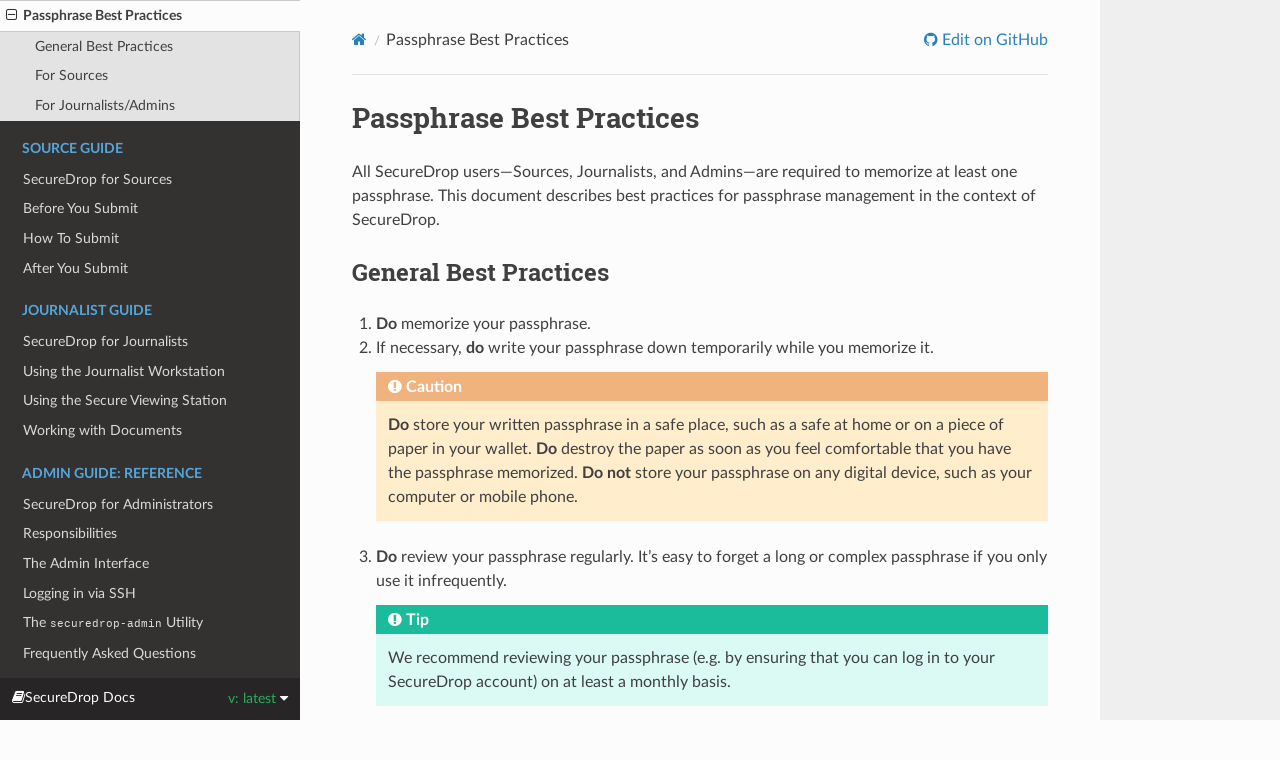

--- FILE ---
content_type: text/html
request_url: https://docs.securedrop.org/en/latest/passphrase_best_practices.html
body_size: 5296
content:


<!DOCTYPE html>
<html class="writer-html5" lang="en" data-content_root="./">
<head>
  <meta charset="utf-8" /><meta name="viewport" content="width=device-width, initial-scale=1" />

  <meta name="viewport" content="width=device-width, initial-scale=1.0" />
  <title>Passphrase Best Practices &mdash; SecureDrop latest documentation</title>
      <link rel="stylesheet" type="text/css" href="_static/pygments.css?v=03e43079" />
      <link rel="stylesheet" type="text/css" href="_static/css/theme.css?v=e59714d7" />
      <link rel="stylesheet" type="text/css" href="_static/rtd_dark.css?v=c2ecd34e" />

  
      <script src="_static/jquery.js?v=5d32c60e"></script>
      <script src="_static/_sphinx_javascript_frameworks_compat.js?v=2cd50e6c"></script>
      <script src="_static/documentation_options.js?v=c6e86fd7"></script>
      <script src="_static/doctools.js?v=9bcbadda"></script>
      <script src="_static/sphinx_highlight.js?v=dc90522c"></script>
    <script src="_static/js/theme.js"></script>
    <link rel="index" title="Index" href="genindex.html" />
    <link rel="search" title="Search" href="search.html" />
    <link rel="next" title="SecureDrop for Sources" href="source/source.html" />
    <link rel="prev" title="SecureDrop On-Site Training Schedule" href="training_schedule.html" />
<link rel="stylesheet" href="_static/releases.css" type="text/css" />

</head>

<body class="wy-body-for-nav">
<div class="rst-versions" data-toggle="rst-versions" role="note" aria-label="versions">
    <span class="rst-current-version" data-toggle="rst-current-version">
        <span class="fa fa-book">SecureDrop Docs</span>
        v: latest
        <span class="fa fa-caret-down"></span>
    </span>
    <div class="rst-other-versions">
        <dl>
            <dt>Versions</dt>
            <dd>
                <a href="/en/stable/passphrase_best_practices.html">stable</a>
            </dd>
            <dd class="current-release">
                <a href="/en/latest/passphrase_best_practices.html">latest</a>
            </dd>
            <dd>
                <a href="/en/2.12/passphrase_best_practices.html">2.12</a>
            </dd>
        </dl>
        <dl>
            <dt>Downloads</dt>
            <dd><a href="/en/latest/SecureDrop.pdf">PDF</a></dd>
        </dl>
        <hr>
        <small>
            A project of <a href="https://freedom.press/">Freedom of the Press Foundation</a> ·
            <a href="https://freedom.press/privacy-policy/">Privacy Policy</a>
        </small>
    </div>
</div>

  <div class="wy-grid-for-nav">
    <nav data-toggle="wy-nav-shift" class="wy-nav-side">
      <div class="wy-side-scroll">
        <div class="wy-side-nav-search" >

          
          
          <a href="index.html" class="icon icon-home">
            SecureDrop
              <img src="_static/favicon.png" class="logo" alt="Logo"/>
          </a>
<div role="search">
  <form id="rtd-search-form" class="wy-form" action="search.html" method="get">
    <input type="text" name="q" placeholder="Search docs" aria-label="Search docs" />
    <input type="hidden" name="check_keywords" value="yes" />
    <input type="hidden" name="area" value="default" />
  </form>
</div>
        </div><div class="wy-menu wy-menu-vertical" data-spy="affix" role="navigation" aria-label="Navigation menu">
              <p class="caption" role="heading"><span class="caption-text">Overview</span></p>
<ul class="current">
<li class="toctree-l1"><a class="reference internal" href="what_is_securedrop.html">What Is SecureDrop?</a></li>
<li class="toctree-l1"><a class="reference internal" href="what_makes_securedrop_unique.html">What Makes SecureDrop Unique?</a></li>
<li class="toctree-l1"><a class="reference internal" href="glossary.html">Glossary</a></li>
<li class="toctree-l1"><a class="reference internal" href="threat_model/threat_model.html">Threat Model</a></li>
<li class="toctree-l1"><a class="reference internal" href="threat_model/dataflow.html">Data Flow Diagram</a></li>
<li class="toctree-l1"><a class="reference internal" href="threat_model/mitigations.html">Attacks and Countermeasures on the SecureDrop Environment</a></li>
<li class="toctree-l1"><a class="reference internal" href="getting_support.html">Getting Support</a></li>
<li class="toctree-l1"><a class="reference internal" href="training_schedule.html">SecureDrop On-Site Training Schedule</a></li>
<li class="toctree-l1 current"><a class="current reference internal" href="#">Passphrase Best Practices</a><ul>
<li class="toctree-l2"><a class="reference internal" href="#general-best-practices">General Best Practices</a></li>
<li class="toctree-l2"><a class="reference internal" href="#for-sources">For Sources</a></li>
<li class="toctree-l2"><a class="reference internal" href="#for-journalists-admins">For Journalists/Admins</a></li>
</ul>
</li>
</ul>
<p class="caption" role="heading"><span class="caption-text">Source Guide</span></p>
<ul>
<li class="toctree-l1"><a class="reference internal" href="source/source.html">SecureDrop for Sources</a></li>
<li class="toctree-l1"><a class="reference internal" href="source/before_you_submit.html">Before You Submit</a></li>
<li class="toctree-l1"><a class="reference internal" href="source/how_to_submit.html">How To Submit</a></li>
<li class="toctree-l1"><a class="reference internal" href="source/after_you_submit.html">After You Submit</a></li>
</ul>
<p class="caption" role="heading"><span class="caption-text">Journalist Guide</span></p>
<ul>
<li class="toctree-l1"><a class="reference internal" href="journalist/journalist.html">SecureDrop for Journalists</a></li>
<li class="toctree-l1"><a class="reference internal" href="journalist/workstation.html">Using the Journalist Workstation</a></li>
<li class="toctree-l1"><a class="reference internal" href="journalist/svs.html">Using the Secure Viewing Station</a></li>
<li class="toctree-l1"><a class="reference internal" href="journalist/documents.html">Working with Documents</a></li>
</ul>
<p class="caption" role="heading"><span class="caption-text">Admin Guide: Reference</span></p>
<ul>
<li class="toctree-l1"><a class="reference internal" href="admin/reference/admin.html">SecureDrop for Administrators</a></li>
<li class="toctree-l1"><a class="reference internal" href="admin/reference/responsibilities.html">Responsibilities</a></li>
<li class="toctree-l1"><a class="reference internal" href="admin/reference/admin_interface.html">The Admin Interface</a></li>
<li class="toctree-l1"><a class="reference internal" href="admin/reference/ssh_access.html">Logging in via SSH</a></li>
<li class="toctree-l1"><a class="reference internal" href="admin/reference/securedrop_admin.html">The <code class="docutils literal notranslate"><span class="pre">securedrop-admin</span></code> Utility</a></li>
<li class="toctree-l1"><a class="reference internal" href="admin/reference/faq.html">Frequently Asked Questions</a></li>
</ul>
<p class="caption" role="heading"><span class="caption-text">Admin Guide: Installation</span></p>
<ul>
<li class="toctree-l1"><a class="reference internal" href="admin/installation/installation_overview.html">Installation Overview</a></li>
<li class="toctree-l1"><a class="reference internal" href="admin/installation/passphrases.html">Passphrases</a></li>
<li class="toctree-l1"><a class="reference internal" href="admin/installation/hardware.html">Hardware</a></li>
<li class="toctree-l1"><a class="reference internal" href="admin/installation/minimum_security_requirements.html">Minimum requirements for the SecureDrop environment</a></li>
<li class="toctree-l1"><a class="reference internal" href="admin/installation/create_usb_boot_drives.html">Create USB Boot Drives</a></li>
<li class="toctree-l1"><a class="reference internal" href="admin/installation/set_up_svs.html">Set Up the <em>Secure Viewing Station</em></a></li>
<li class="toctree-l1"><a class="reference internal" href="admin/installation/set_up_transfer_and_export_device.html">Set Up the <em>Transfer Device</em> and the <em>Export Device</em></a></li>
<li class="toctree-l1"><a class="reference internal" href="admin/installation/generate_submission_key.html">Generate the <em>Submission Key</em></a></li>
<li class="toctree-l1"><a class="reference internal" href="admin/installation/set_up_admin_tails.html">Set Up the <em>Admin Workstation</em></a></li>
<li class="toctree-l1"><a class="reference internal" href="admin/installation/set_up_keepassxc.html">Using the Admin Password Database</a></li>
<li class="toctree-l1"><a class="reference internal" href="admin/installation/network_firewall.html">Set Up the Network Firewall</a></li>
<li class="toctree-l1"><a class="reference internal" href="admin/installation/firewall_pfsense.html">Setting Up a pfSense Network Firewall</a></li>
<li class="toctree-l1"><a class="reference internal" href="admin/installation/firewall_opnsense.html">Setting Up An OPNSense Network Firewall</a></li>
<li class="toctree-l1"><a class="reference internal" href="admin/installation/servers.html">Set Up the Servers</a></li>
<li class="toctree-l1"><a class="reference internal" href="admin/installation/install.html">Install SecureDrop</a></li>
<li class="toctree-l1"><a class="reference internal" href="admin/installation/configure_admin_workstation_post_install.html">Configure the Admin Workstation Post-Install and Create Backups</a></li>
<li class="toctree-l1"><a class="reference internal" href="admin/installation/create_admin_account.html">Create an Admin Account on the <em>Journalist Interface</em></a></li>
<li class="toctree-l1"><a class="reference internal" href="admin/installation/test_the_installation.html">Test the Installation</a></li>
</ul>
<p class="caption" role="heading"><span class="caption-text">Admin Guide: Deployment</span></p>
<ul>
<li class="toctree-l1"><a class="reference internal" href="admin/deployment/deployment_practices.html">Deployment Overview</a></li>
<li class="toctree-l1"><a class="reference internal" href="admin/deployment/deployment_practices.html#protecting-the-security-of-the-system">Protecting the Security of the System</a></li>
<li class="toctree-l1"><a class="reference internal" href="admin/deployment/landing_page.html"><em>Landing Page</em></a></li>
<li class="toctree-l1"><a class="reference internal" href="admin/deployment/onion_name.html">Getting An Onion Name for Your SecureDrop</a></li>
<li class="toctree-l1"><a class="reference internal" href="admin/deployment/whole_site_changes.html">Whole Site Changes</a></li>
<li class="toctree-l1"><a class="reference internal" href="admin/deployment/sample_privacy_policy.html">Sample SecureDrop Privacy Policy</a></li>
<li class="toctree-l1"><a class="reference internal" href="admin/deployment/getting_the_most_out_of_securedrop.html">Promoting Your SecureDrop Instance</a></li>
<li class="toctree-l1"><a class="reference internal" href="admin/deployment/onboarding_journalists.html">Onboard Journalists</a></li>
<li class="toctree-l1"><a class="reference internal" href="admin/deployment/onboarding_admins.html">Onboard Additional Admins</a></li>
<li class="toctree-l1"><a class="reference internal" href="admin/deployment/yubikey_setup.html">Using a YubiKey with the <em>Journalist Interface</em></a></li>
<li class="toctree-l1"><a class="reference internal" href="admin/deployment/tor_pow.html">Tor Proof-of-Work Defense on the <em>Source Interface</em></a></li>
<li class="toctree-l1"><a class="reference internal" href="admin/deployment/https_source_interface.html">HTTPS on the <em>Source Interface</em></a></li>
<li class="toctree-l1"><a class="reference internal" href="admin/deployment/ssh_over_local_net.html">SSH Over Local Network</a></li>
<li class="toctree-l1"><a class="reference internal" href="admin/deployment/remote.html">Accessing SecureDrop Remotely</a></li>
<li class="toctree-l1"><a class="reference internal" href="admin/deployment/tails_printing_guide.html">Setting Up a Printer in Tails</a></li>
<li class="toctree-l1"><a class="reference internal" href="admin/deployment/offboarding.html">Off-board Administrators and Journalists</a></li>
</ul>
<p class="caption" role="heading"><span class="caption-text">Admin Guide: Maintenance</span></p>
<ul>
<li class="toctree-l1"><a class="reference internal" href="admin/maintenance/logging.html">Investigating Logs</a></li>
<li class="toctree-l1"><a class="reference internal" href="admin/maintenance/ossec_alerts.html">OSSEC Guide</a></li>
<li class="toctree-l1"><a class="reference internal" href="admin/maintenance/backup_and_restore.html">Backing Up and Restoring Servers</a></li>
<li class="toctree-l1"><a class="reference internal" href="admin/maintenance/backup_workstations.html">Backing Up and Restoring Workstations</a></li>
<li class="toctree-l1"><a class="reference internal" href="admin/maintenance/update_tails_usbs.html">Updating Tails USBs</a></li>
<li class="toctree-l1"><a class="reference internal" href="admin/maintenance/updates_over_tor.html">Updates over Tor</a></li>
<li class="toctree-l1"><a class="reference internal" href="admin/maintenance/kernel_troubleshooting.html">Troubleshooting Kernel Updates</a></li>
<li class="toctree-l1"><a class="reference internal" href="admin/maintenance/rebuild_admin.html">Rebuilding an <em>Admin Workstation</em> USB</a></li>
<li class="toctree-l1"><a class="reference internal" href="admin/maintenance/update_bios.html">BIOS Updates on the Servers</a></li>
<li class="toctree-l1"><a class="reference internal" href="admin/maintenance/decommission.html">Decommission SecureDrop</a></li>
</ul>
<p class="caption" role="heading"><span class="caption-text">Admin Guide: Upgrades</span></p>
<ul>
<li class="toctree-l1"><a class="reference internal" href="upgrade/2.12.10_to_2.13.0.html">Upgrade from 2.12.10 to 2.13.0</a></li>
<li class="toctree-l1"><a class="reference internal" href="upgrade/2.12.9_to_2.12.10.html">Upgrade from 2.12.9 to 2.12.10</a></li>
<li class="toctree-l1"><a class="reference internal" href="upgrade/2.12.8_to_2.12.9.html">Upgrade from 2.12.8 to 2.12.9</a></li>
<li class="toctree-l1"><a class="reference internal" href="upgrade/2.12.3_to_2.12.8.html">Upgrade from 2.12.3 to 2.12.8</a></li>
<li class="toctree-l1"><a class="reference internal" href="upgrade/2.12.2_to_2.12.3.html">Upgrade from 2.12.2 to 2.12.3</a></li>
<li class="toctree-l1"><a class="reference internal" href="upgrade/2.12.1_to_2.12.2.html">Upgrade from 2.12.1 to 2.12.2</a></li>
<li class="toctree-l1"><a class="reference internal" href="upgrade/2.12.0_to_2.12.1.html">Upgrade from 2.12.0 to 2.12.1</a></li>
<li class="toctree-l1"><a class="reference internal" href="upgrade/2.11.1_to_2.12.0.html">Upgrade from 2.11.1 to 2.12.0</a></li>
<li class="toctree-l1"><a class="reference internal" href="upgrade/2.11.0_to_2.11.1.html">Upgrade from 2.11.0 to 2.11.1</a></li>
</ul>

        </div>
      </div>
    </nav>

    <section data-toggle="wy-nav-shift" class="wy-nav-content-wrap"><nav class="wy-nav-top" aria-label="Mobile navigation menu" >
          <i data-toggle="wy-nav-top" class="fa fa-bars"></i>
          <a href="index.html">SecureDrop</a>
      </nav>

      <div class="wy-nav-content">
        <div class="rst-content">
          <div role="navigation" aria-label="Page navigation">
  <ul class="wy-breadcrumbs">
      <li><a href="index.html" class="icon icon-home" aria-label="Home"></a></li>
      <li class="breadcrumb-item active">Passphrase Best Practices</li>
      <li class="wy-breadcrumbs-aside">
              <a href="https://github.com/freedomofpress/securedrop-docs/blob/main/docs/passphrase_best_practices.rst" class="fa fa-github"> Edit on GitHub</a>
      </li>
  </ul>
  <hr/>
</div>
          <div role="main" class="document" itemscope="itemscope" itemtype="http://schema.org/Article">
           <div itemprop="articleBody">
             
  <section id="passphrase-best-practices">
<span id="id1"></span><h1>Passphrase Best Practices<a class="headerlink" href="#passphrase-best-practices" title="Link to this heading"></a></h1>
<p>All SecureDrop users—Sources, Journalists, and Admins—are required to
memorize at least one passphrase. This document describes best practices for
passphrase management in the context of SecureDrop.</p>
<section id="general-best-practices">
<h2>General Best Practices<a class="headerlink" href="#general-best-practices" title="Link to this heading"></a></h2>
<ol class="arabic">
<li><p><strong>Do</strong> memorize your passphrase.</p></li>
<li><p>If necessary, <strong>do</strong> write your passphrase down temporarily while you
memorize it.</p>
<div class="admonition caution">
<p class="admonition-title">Caution</p>
<p><strong>Do</strong> store your written passphrase in a safe place, such as a
safe at home or on a piece of paper in your wallet. <strong>Do</strong>
destroy the paper as soon as you feel comfortable that you have
the passphrase memorized. <strong>Do not</strong> store your passphrase on
any digital device, such as your computer or mobile phone.</p>
</div>
</li>
<li><p><strong>Do</strong> review your passphrase regularly. It’s easy to forget a long or
complex passphrase if you only use it infrequently.</p>
<div class="admonition tip">
<p class="admonition-title">Tip</p>
<p>We recommend reviewing your passphrase (e.g. by ensuring that you
can log in to your SecureDrop account) on at least a monthly basis.</p>
</div>
</li>
<li><p><strong>Do not</strong> use your passphrase anywhere else.</p>
<p>If you use your SecureDrop passphrase on another system, a compromise of that
system could theoretically be used to compromise SecureDrop. You should avoid
reusing passphrases in general, but it is especially important to avoid doing
so in the context of SecureDrop.</p>
</li>
</ol>
</section>
<section id="for-sources">
<h2>For Sources<a class="headerlink" href="#for-sources" title="Link to this heading"></a></h2>
<p>Your passphrase is associated with your pseudonymous account and all of your
activity on the SecureDrop server. In order to preserve your anonymity, you
should avoid creating physical or digital associations between yourself and your
passphrase as much as possible.</p>
</section>
<section id="for-journalists-admins">
<h2>For Journalists/Admins<a class="headerlink" href="#for-journalists-admins" title="Link to this heading"></a></h2>
<p>While Sources only have one passphrase that they are required to manage,
Journalists and Admins unfortunately have to manage a veritable
menagerie of credentials.</p>
<p>We have tried to minimize the number of credentials that Journalists and
admins actually have to <em>remember</em> by automating the storage and entry
of credentials on the Tails workstations wherever possible. For example,
a dedicated SecureDrop Menu is provided on each Tails workstation to make it
easy to access the onion services without having to look up their
<code class="docutils literal notranslate"><span class="pre">.onion</span></code> addresses every time.</p>
<p>Ideally, each admin would only have to:</p>
<ol class="arabic simple">
<li><p>Keep track of their Admin Workstation Tails USB.</p></li>
<li><p>Remember the passphrase to unlock the persistent storage on that Tails USB.</p></li>
</ol>
<p>And each Journalist would only have to:</p>
<ol class="arabic simple">
<li><p>Keep track of their Journalist Workstation Tails USB.</p></li>
<li><p>Keep track of their Secure Viewing Station Tails USB (and the associated
Secure Viewing Station computer).</p></li>
<li><p>Remember the passphrases to unlock the persistent storage on both of these
Tails USBs.</p></li>
</ol>
<p>Memorizing further passphrases beyond the ones listed above is counterproductive:
an attacker with access to any of those environments would be able to pivot to
anything they wish to access, and increasing the burden of keeping track of
additional credentials is unpleasant for journalists and admins and
increases the risk that they will either forget their credentials, compromising
the availability of the system, or compensate for the difficulty by using weak
or reused credentials, potentially compromising the security of the system.</p>
<p>There is a detailed list of the credentials that must be managed by each end
user role in <a class="reference internal" href="admin/installation/passphrases.html"><span class="doc">Passphrases</span></a>. We recommended using the KeePassXC password
manager included in Tails to store your credentials and minimize the passphrases
that you need to memorize to just the passphrases for the persistent storage on
your Tails USBs.</p>
<p>For the <em>Transfer Device</em> and the <em>Export Device</em>, which are used to copy
files to and from the air-gapped <em>Secure Viewing Station</em>, we recommend using
encrypted USB drives with passphrases stored in the journalist’s own password
manager (preferably one which is accessible on their smartphone). This ensures
that the journalist will have quick access to these passphrases when they need
them.</p>
<p>If your organization is not using a password manager already, please see
the <a class="reference external" href="https://freedom.press/training/blog/choosing-password-manager/">Freedom of the Press Foundation guide</a>
to choosing one.</p>
</section>
</section>


           </div>
          </div>
          <footer><div class="rst-footer-buttons" role="navigation" aria-label="Footer">
        <a href="training_schedule.html" class="btn btn-neutral float-left" title="SecureDrop On-Site Training Schedule" accesskey="p" rel="prev"><span class="fa fa-arrow-circle-left" aria-hidden="true"></span> Previous</a>
        <a href="source/source.html" class="btn btn-neutral float-right" title="SecureDrop for Sources" accesskey="n" rel="next">Next <span class="fa fa-arrow-circle-right" aria-hidden="true"></span></a>
    </div>

  <hr/>

  <div role="contentinfo">
    <p>&#169; Copyright 2015-2022, Freedom of the Press Foundation.</p>
  </div>

  Built with <a href="https://www.sphinx-doc.org/">Sphinx</a> using a
    <a href="https://github.com/readthedocs/sphinx_rtd_theme">theme</a>
    provided by <a href="https://readthedocs.org">Read the Docs</a>.
   

</footer>
        </div>
      </div>
    </section>
  </div>
  <script>
      jQuery(function () {
          SphinxRtdTheme.Navigation.enable(true);
      });
  </script> 

</body>
</html>

--- FILE ---
content_type: text/css
request_url: https://docs.securedrop.org/en/latest/_static/rtd_dark.css?v=c2ecd34e
body_size: 712
content:
/*!
 * @name          Readthedocs
 * @namespace     http://userstyles.org
 * @description	  Styles the documentation pages hosted on Readthedocs.io
 * @author        Anthony Post
 * @homepage      https://userstyles.org/styles/142968
 * @version       0.20170529055029
 *
 * Modified by Aloïs Dreyfus: 20200527-1037
 * Modified by Erik Kalkoken: 20220615
 * Modified by Nathan Dyer: 20230103
 */

:root {
    --dm-text-color: white;
    --dm-link-new: #7dbdff;
    --dm-link-visited: #7dbdff;
    --dm-menu-border: #222;
    --dm-menuhover-bg: #c1c1c1;
    --dm-menuparent-bg: black;
    --dm-parenthover-bg: #202020;
    --dm-expandeditem-bg: #313131;
    --dm-submenu-bg: #404040;
}

@media (prefers-color-scheme: dark) {

	a {
		color: #7dbdff;
	}
	a:visited {
		color: #bf84d8;
	}

	pre {
		background-color: #2d2d2d !important;
	}


/*
** Vertical menu color overrides
*/

        .wy-menu-vertical li.current {
            background: var(--dm-expandeditem-bg);
            color: var(--dm-text-color);
        }

        .wy-menu-vertical li.current > a,
        .wy-menu-vertical li.on a {
            background: var(--dm-menuparent-bg);
            color: var(--dm-text-color);
        }

        .wy-menu-vertical li.toctree-l1.current > a,
        .wy-menu-vertical li.current.a {
            border-color: var(--dm-menu-border);
        }

        .wy-menu-vertical li.current a {
            color: var(--dm-text-color);
        }

        .wy-menu-vertical li.current a:hover {
            background: var(--dm-menuhover-bg);
        }

        .wy-menu-vertical a:hover,
        .wy-menu-vertical li.current > a.hover,
        .wy-menu-vertical li.on a:hover {
            background: var(--dm-parenthover-bg);
        }

        .wy-menu-vertical li.toctree-l2.current > a,
        .wy-menu-vertical li.toctree-l2.current li.toctree-l3 > a,
        .wy-menu-vertical li.toctree-l2.current li.toctree-l3.current li.toctree-l4 > a {
            background: var(--dm-submenu-bg);
        }

        .wy-menu-vertical li.toctree-l1 > a:hover,
        .wy-menu-vertical li.toctree-l2 > a:hover,
        .wy-menu-vertical li.toctree-l2.current > a:hover,
        .wy-menu-vertical li.toctree-l2.current li.toctree-l3 > a:hover,
        .wy-menu-vertical li.toctree-l2.current
        li.toctree-l3.current li.toctree-l4 > a:hover {
            background: var(--dm-parenthover-bg);
        }


	.wy-nav-content {
		background: #3c3c3c;
		color: aliceblue;
	}

	.method dt, .class dt, .data dt, .attribute dt, .function dt,
	.descclassname, .descname {
		background-color: #525252 !important;
		color: white !important;
	}

	.toc-backref {
		color: #333333 !important;
	}

	code.literal {
		background-color: #2d2d2d !important;
		border: 1px solid #333333 !important;
	}

	.wy-nav-content-wrap {
		background-color: rgba(0, 0, 0, 0.7) !important;
	}

	.sidebar {
		background-color: #191919 !important;
	}

	.sidebar-title {
		background-color: #2b2b2b !important;
	}

	.xref, .py-meth {
		color: #7ec3e6 !important;
	}

	.admonition, .note {
		background-color: #2d2d2d !important;
	}

	.wy-side-nav-search {
		background-color: inherit;
		border-bottom: 1px solid #fcfcfc;
	}

	.wy-table thead, .rst-content table.docutils thead, .rst-content table.field-list thead {
		background-color: #b9b9b9;
	}

	.wy-table thead th, .rst-content table.docutils thead th, .rst-content table.field-list thead th {
		border: solid 2px #e1e4e5;
	}

	.wy-table thead p, .rst-content table.docutils thead p, .rst-content table.field-list thead p {
		margin: 0;
	}

	.wy-table-odd td, .wy-table-striped tr:nth-child(2n-1) td, .rst-content table.docutils:not(.field-list) tr:nth-child(2n-1) td {
		background-color: #343131;
	}

	.highlight .m {
		color: inherit
	}

	.highlight .nv {
		color: #7dbdff
	}

	.rst-content .section .admonition ul {
		margin-bottom: 0;
	}

	li.toctree-l1 {
		margin-top: 5px;
		margin-bottom: 5px;
	}

	.wy-menu-vertical li code {
		color: #E74C3C;
	}

	.wy-menu-vertical .xref {
		color: #529ecf !important;
	}
}


--- FILE ---
content_type: text/css
request_url: https://docs.securedrop.org/en/latest/_static/releases.css
body_size: -417
content:
.rst-other-versions .current-release { font-weight: 700; }
